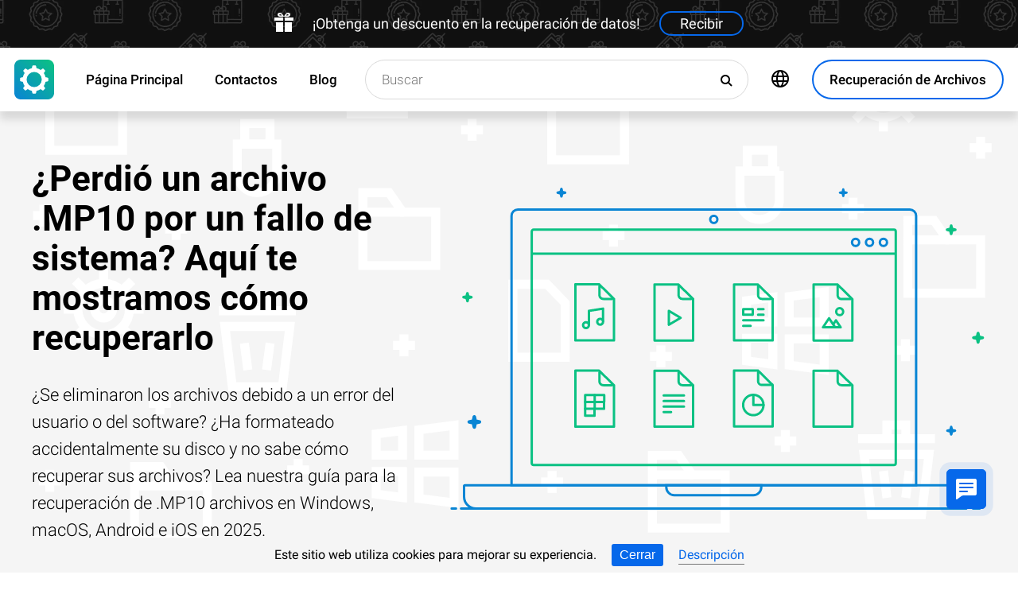

--- FILE ---
content_type: text/html; charset=UTF-8
request_url: https://odysoft.com/mp10-file-recovery-in-usa
body_size: 18995
content:
<!DOCTYPE html>

<html lang="es">

<head>
	<meta http-equiv="X-UA-Compatible" content="IE=edge">
	<meta charset="UTF-8" />
	<meta name="viewport" content="width=device-width, initial-scale=1">
	<title>¿Perdió un archivo .MP10 (Multisim 10 Project File) por un fallo de sistema? Aquí te mostramos cómo recuperarlo</title>
	<meta name="description" content="Si los archivos ⭐ .MP10 (Multisim 10 Project File) fueron eliminados debido a un fallo del sistema, aún tienes opciones para recuperarlos. Aquí te damos las mejores soluciones."><meta name="keywords" content="Recuperación, archivos"><meta name="robots" content="max-image-preview:large"><link rel="canonical" href="https://odysoft.com/mp10-file-recovery-in-usa"><link rel="amphtml" href="https://odysoft.com/mp10-file-recovery-in-usa?amp">
		<script type="application/ld+json">
			[
		{
			"@context": "https://schema.org",
			"@type": "FAQPage",
			"mainEntity": [
		{
			"@type": "Question",
			"name": " ¿Cuáles son las posibles soluciones para recuperar datos de un archivo .MP10 dañado o corrupto?",
			"acceptedAnswer": {
				"@type": "Answer",
				"text": "Existen varias posibles soluciones para recuperar datos de un archivo .MP10 dañado o corrupto:Utilizar una herramienta de reparación de archivos: Existen programas especializados que pueden reparar archivos dañados o corruptos, como Stellar File Repair o Remo Repair. Estas herramientas escanean el archivo en busca de errores y los corrigen automáticamente.Restaurar desde una copia de seguridad: Si tienes una copia de seguridad del archivo .MP10, puedes restaurarlo desde allí. Es importante realizar copias de seguridad periódicas de tus archivos importantes para poder recuperarlos en caso de daño o pérdida.Convertir el archivo a otro formato: Si no puedes reparar directamente el archivo .MP10, puedes intentar convertirlo a otro formato compatible. Por ejemplo, puedes convertirlo a un formato de audio más común como .MP3 o .WAV, utilizando herramientas de conversión en línea o programas de edición de audio.Recuperar el archivo utilizando software de recuperación de datos: Si ninguna de las soluciones anteriores funciona, puedes intentar utilizar software de recuperación de datos como Recuva, EaseUS Data Recovery Wizard o Disk Drill. Estas herramientas escanean tu disco duro en busca de archivos eliminados o dañados y te permiten recuperarlos.Es importante tener en cuenta que no todas las soluciones funcionarán en todos los casos, y la efectividad de cada método puede variar dependiendo del grado de daño o corrupción del archivo. Además, es recomendable realizar una copia del archivo dañado antes de intentar cualquier método de recuperación, para evitar daños adicionales."
			}
		},
		{
			"@type": "Question",
			"name": " ¿Existen programas o herramientas específicas que faciliten la recuperación de datos de archivos .MP10?",
			"acceptedAnswer": {
				"@type": "Answer",
				"text": "No encontré información sobre archivos con extensión .MP10. Puede ser un formato de archivo poco común o específico de algún software o dispositivo específico. Sin más detalles, no puedo proporcionar información precisa sobre programas o herramientas específicas para recuperar datos de archivos .MP10. Te recomendaría buscar información adicional sobre el formato de archivo y, si es posible, contactar al proveedor del software o dispositivo relacionado para obtener asistencia específica."
			}
		},
		{
			"@type": "Question",
			"name": " ¿Cuáles son los pasos o procedimientos recomendados para intentar recuperar datos de un archivo .MP10 y evitar daños adicionales?",
			"acceptedAnswer": {
				"@type": "Answer",
				"text": "Para intentar recuperar datos de un archivo .MP10 y evitar daños adicionales, se recomienda seguir los siguientes pasos o procedimientos:Realizar una copia de seguridad: Antes de intentar cualquier recuperación de datos, es importante hacer una copia de seguridad del archivo .MP10 original. Esto asegurará que no se pierdan los datos en caso de que ocurra algún error durante el proceso de recuperación.Utilizar software de recuperación de datos: Existen varios programas y herramientas de recuperación de datos disponibles en el mercado. Es recomendable utilizar uno confiable y reconocido para intentar recuperar los datos del archivo .MP10. Algunos ejemplos de software de recuperación de datos son Recuva, EaseUS Data Recovery Wizard y Stellar Data Recovery.Escanear el archivo: Una vez que se haya instalado y abierto el software de recuperación de datos, se debe seleccionar la opción de escanear el archivo .MP10 en busca de datos perdidos o dañados. El software realizará un análisis exhaustivo del archivo y mostrará los resultados obtenidos.Recuperar los datos: Después de que el software haya finalizado el escaneo, se mostrará una lista de los datos encontrados en el archivo .MP10. Se debe seleccionar los datos que se desean recuperar y guardarlos en una ubicación segura en el disco duro o en otro dispositivo de almacenamiento.Verificar la integridad de los datos recuperados: Una vez que se hayan recuperado los datos del archivo .MP10, es importante verificar su integridad. Se recomienda abrir los archivos recuperados y asegurarse de que estén completos y funcionen correctamente. Si se detecta algún problema, se puede intentar nuevamente el proceso de recuperación o buscar ayuda de un profesional en recuperación de datos.Es importante tener en cuenta que la recuperación de datos no siempre es exitosa y puede depender de varios factores, como el estado del archivo, la cantidad de daños sufridos y la efectividad del software utilizado. Por lo tanto, es recomendable buscar ayuda profesional si los datos son de gran importancia o si no se logra recuperarlos mediante los pasos anteriores."
			}
		}]
		},
	{
		"@context": "https://schema.org",
		"@type": "SoftwareApplication",
		"name": "Hetman Partition Recovery™",
		"softwareVersion": "5.1",		
		"description": "Programa para recuperar datos eliminados de cualquier dispositivo.",	
		"operatingSystem": "Windows 7, Windows 8, Windows 8.1, Windows 10, Windows 11, Windows Server 2008, Windows Server 2012, Windows Server 2016, Windows Server 2019",
		"applicationCategory": "UtilitiesApplication",
		"downloadUrl": "https://hetmanrecovery.com/download/hetman_partition_recovery.exe",
		"fileSize": "65 MB",
		
		"author": {
			"@type": "Organization",
			"name": "Hetman Software"
		},
		
		"aggregateRating": {
			"@type": "AggregateRating",
			"ratingValue": "5",
			"reviewCount": "1"
		},
		
		"offers": {
			"@type": "Offer",
			"priceCurrency": "USD",
			"price": "0",
			"url": "https://hetmanrecovery.com/es/hetman_partition_recovery_key.htm?license_type=home_edition"
		}				
	},
		{
			"@context": "https://schema.org",
			"@type": "Article",
			"headline": "¿Perdió un archivo .MP10 por un fallo de sistema? Aquí te mostramos cómo recuperarlo",
			"description": "Si los archivos ⭐ .MP10 (Multisim 10 Project File) fueron eliminados debido a un fallo del sistema, aún tienes opciones para recuperarlos. Aquí te damos las mejores soluciones.",
			"datePublished": "2020-01-29T12:07:47+02:00",
			"dateModified": "2025-10-26T09:25:09+02:00",
			"speakable":
			  {
			  "@type": "SpeakableSpecification",
			  "cssSelector": [
				"._lead_additional"
			  ]
			},
			"mainEntityOfPage": {
				"@type": "WebPage",
				"@id": "https://odysoft.com/mp10-file-recovery-in-usa"
			},
			
		"author": {
			"@type": "Person",
			"@id": "https://odysoft.com/es/author/raidel-arbelay-becerra",
			"name": "Raidel Arbelay Becerra",
			"description": "Raidel Arbelay Becerra es un escritor técnico de Hetman Software y la voz y la cara del canal de YouTube de Hetman Software: Recuperación de datos. Escribe artículos, tutoriales y reseñas en profundidad sobre el funcionamiento del software de la empresa con todo tipo de dispositivos de almacenamiento. Raidel trabajó como redactor técnico y traductor autónomo para varias agencias antes de unirse al equipo de Hetman Software. Aunque inicialmente se especializó en idiomas, Raidel siempre ha tenido interés por la tecnología, siempre lee con pasión todas las revistas de informática que encuentra y construye sus propios ordenadores. Gracias a su experiencia profesional y a sus conocimientos de redacción en el campo de las tecnologías de información, Raidel hace todo lo posible por crear vídeos de artículos esclarecedores que ayudan a la gente a utilizar eficazmente las últimas tecnologías para el trabajo, el entretenimiento y todo lo demás. En 1994 se graduó en ingeniería mecánica en el Instituto de Construcción de Maquinaria de Zaporizhzhya.", 
			"url": "https://odysoft.com/es/author/raidel-arbelay-becerra",
			"image": {
				"@type": "ImageObject",
				"url": "https://hetmanrecovery.com/pic/blog/raidel-arbelay-becerra.png",
				"height": "376",
				"width": "376"
			},
			"sameAs": ["https://www.youtube.com/channel/UCLSkib55Gf-TiXa1LVVs6hg", "https://www.facebook.com/raidel.cuba"]
		},
			
		"editor": {
			"@type": "Person",
			"@id": "https://odysoft.com/es/author/angel-villares",
			"name": "Angel Villares",
			"description": "Ángel Villares es autor y uno de los ingenieros informáticos de Hetman Software. Cuenta con casi 10 años de experiencia en el campo de la informática: administración y configuración de servidores, instalación de sistemas operativos y de diferentes programas informáticos, configuración de redes, seguridad de la información, implantación y asesoramiento en el uso de software especializado. Es un experto en el campo de la recuperación de datos, sistemas de archivos, dispositivos de almacenamiento y matrices RAID. Comenzó su carrera como administrador de sistemas en una gran agencia gubernamental. Aprovechó su experiencia para escribir artículos sobre temas informáticos. A lo largo de su carrera ha escrito numerosos artículos, tutoriales y reseñas sobre software, características y configuración de PC, dispositivos móviles, servidores y equipos de vídeo. Mientras sigue estudiando la tecnología informática, se complace en compartir sus nuevos descubrimientos con sus lectores.", 
			"url": "https://odysoft.com/es/author/angel-villares",
			"image": {
				"@type": "ImageObject",
				"url": "https://hetmanrecovery.com/pic/blog/angel.villares.png",
				"height": "376",
				"width": "376"
			},
			"sameAs": ["https://www.youtube.com/channel/UCLSkib55Gf-TiXa1LVVs6hg"]
		},
		
		"publisher": {
			"@type": "Organization",
			"@id": "https://hetmanrecovery.com/es/about.htm",
			"name": "Hetman Software",
			"logo": {
				"@type": "ImageObject",
				"url": "https://odysoft.com/pic/blog/cropped-logo-blue-white-600x600-180x180.png"
			}
		},
		"image": ["https://odysoft.com/wp-content/themes/builder/images/es/page-filetype/hetman-partition-recovery.png"]
		},
		{
			"@context": "https://schema.org",
			"@type": "CreativeWorkSeries",
			"name": "¿Perdió un archivo .MP10 por un fallo de sistema? Aquí te mostramos cómo recuperarlo",
			"aggregateRating": {
				"@type": "AggregateRating",
				"ratingValue": "5",
				"reviewCount": "7"
			}
		}]
		</script><link rel="preconnect" href="https://fonts.gstatic.com"><link rel="preload" href="https://fonts.gstatic.com/s/roboto/v20/KFOlCnqEu92Fr1MmSU5fCRc4AMP6lbBP.woff2" as="font" crossorigin="anonymous"><link rel="preload" href="https://fonts.gstatic.com/s/roboto/v20/KFOlCnqEu92Fr1MmSU5fABc4AMP6lbBP.woff2" as="font" crossorigin="anonymous"><link rel="preload" href="https://fonts.gstatic.com/s/roboto/v20/KFOlCnqEu92Fr1MmSU5fChc4AMP6lbBP.woff2" as="font" crossorigin="anonymous"><link rel="preload" href="https://fonts.gstatic.com/s/roboto/v20/KFOlCnqEu92Fr1MmSU5fBBc4AMP6lQ.woff2" as="font" crossorigin="anonymous"><link rel="preload" href="https://fonts.gstatic.com/s/roboto/v20/KFOmCnqEu92Fr1Mu72xKKTU1Kvnz.woff2" as="font" crossorigin="anonymous"><link rel="preload" href="https://fonts.gstatic.com/s/roboto/v20/KFOmCnqEu92Fr1Mu5mxKKTU1Kvnz.woff2" as="font" crossorigin="anonymous"><link rel="preload" href="https://fonts.gstatic.com/s/roboto/v20/KFOmCnqEu92Fr1Mu7GxKKTU1Kvnz.woff2" as="font" crossorigin="anonymous"><link rel="preload" href="https://fonts.gstatic.com/s/roboto/v20/KFOmCnqEu92Fr1Mu4mxKKTU1Kg.woff2" as="font" crossorigin="anonymous"><link rel="preload" href="https://fonts.gstatic.com/s/roboto/v20/KFOlCnqEu92Fr1MmEU9fCRc4AMP6lbBP.woff2" as="font" crossorigin="anonymous"><link rel="preload" href="https://fonts.gstatic.com/s/roboto/v20/KFOlCnqEu92Fr1MmEU9fABc4AMP6lbBP.woff2" as="font" crossorigin="anonymous"><link rel="preload" href="https://fonts.gstatic.com/s/roboto/v20/KFOlCnqEu92Fr1MmEU9fChc4AMP6lbBP.woff2" as="font" crossorigin="anonymous"><link rel="preload" href="https://fonts.gstatic.com/s/roboto/v20/KFOlCnqEu92Fr1MmEU9fBBc4AMP6lQ.woff2" as="font" crossorigin="anonymous"><link rel="preload" href="/wp-content/themes/soft/css/styles-google-fonts.css?ver=2" as="style"><link rel="stylesheet" id="styles-google-fonts"  href="/wp-content/themes/soft/css/styles-google-fonts.css?ver=2" type="text/css" media="all"><link rel="preload" href="/wp-content/themes/soft/fonts/icomoon.ttf?xnor0o" as="font" crossorigin="anonymous"><style>@font-face{font-family:"icomoon";src:url("/wp-content/themes/soft/fonts/icomoon.eot?xnor0o");src:url("/wp-content/themes/soft/fonts/icomoon.eot?xnor0o#iefix") format("embedded-opentype"),url("/wp-content/themes/soft/fonts/icomoon.ttf?xnor0o") format("truetype"),url("/wp-content/themes/soft/fonts/icomoon.woff?xnor0o") format("woff"),url("/wp-content/themes/soft/fonts/icomoon.svg?xnor0o#icomoon") format("svg");font-weight:normal;font-style:normal;font-display:block}</style><link rel="preload" href="/wp-content/themes/soft/css/styles.css?ver=119" as="style"><link rel="stylesheet" id="main-style-css"  href="/wp-content/themes/soft/css/styles.css?ver=119" type="text/css" media="all">	<link rel="shortcut icon" href="/favicon.ico" type="image/x-icon">
	<link rel="apple-touch-icon" href="/apple-touch-icon.png">
	<link rel="alternate" href="https://recoveryutility.com/mp10-file-recovery-in-united-kingdom" hreflang="en"><link rel="alternate" href="https://recoveryutility.com/mp10-file-recovery-in-united-kingdom" hreflang="x-default"><link rel="alternate" href="https://datenrettungtool.de/mp10-datei-wiederherstellen" hreflang="de"><link rel="alternate" href="https://odysoft.com/mp10-file-recovery-in-usa" hreflang="es"><link rel="alternate" href="https://filerecovery.pl/file-mp10-recovery-poland" hreflang="pl"><link rel="alternate" href="https://datarecovery.in.ua/mp10-file-recovery" hreflang="uk"><link rel="alternate" href="https://datarecovery.in.ua/ru/mp10-file-recovery" hreflang="ru"><link rel="alternate" href="https://datarecoverytool.com.tr/mp10-file-recovery-in-turkey" hreflang="tr"><link rel="alternate" href="https://datarecoverytool.it/mp10-file-recovery-in-italy" hreflang="it">

	
    <!--[if IE 9]>
		<link rel='stylesheet' href='/wp-content/themes/soft/css/bootstrap-ie9.min.css?ver=1' type='text/css' media='all' />
    <![endif]-->
</head>

<body class="_formatteddatarecovery_com" >
	
	<script>
				
window.addEventListener("load", function(event) {
	
				if (window.matchMedia("(max-width: 1023px)").matches) {					
				} else {
					
					var top_offset = document.getElementsByClassName('navbar')[0].offsetTop;

					
					back_to_top();	

					function back_to_top() {
						

							document.getElementsByClassName('_nav-arrow__back-to-top')[0].classList.toggle('d-none', (window.pageYOffset <= top_offset));
									
					}

					
					window.addEventListener('scroll', function() {

							back_to_top();	

					}); 
					
					
					var scrollPercentageContainer = document.getElementById('_nav-arrow__back-to-top-percent');

					
					function showPercentage(){

					var scrollPercentage = Math.trunc(document.documentElement.scrollTop / (document.body.clientHeight - window.innerHeight) * 100) + '%';

					scrollPercentageContainer.innerHTML = scrollPercentage;

					}

					
					showPercentage();

					
					document.addEventListener("scroll", showPercentage);					
				}
				

				
					
				cookie_panel_open();	

				function cookie_panel_open() {

						var panel_need = get_cookie_panel();

						document.getElementsByClassName('_cookie-bar')[0].classList.toggle('d-none', (panel_need == 1));

				}

				function set_cookie_panel(value) {

						var date = new Date();

						date.setTime(date.getTime() + (1000*24*60*60*1000));

						var expires = "; expires=" + date.toUTCString();

						document.cookie = "cookie_panel=" + value + expires + "; path=/";
				}

				function get_cookie_panel() {
						var nameEQ = "cookie_panel=";

						var ca = document.cookie.split(';');

						for(var i=0;i < ca.length;i++) {

										var c = ca[i];
										while (c.charAt(0)==' ') c = c.substring(1,c.length);
										if (c.indexOf(nameEQ) == 0) return c.substring(nameEQ.length,c.length);

						}

						return null;
				}

				document.getElementsByClassName('_close_button_cookie_panel')[0].addEventListener('click', cookie_panel_close);

				function cookie_panel_close() {

						set_cookie_panel(1);

						document.getElementsByClassName('_cookie-bar')[0].classList.toggle('d-none', true);

				}				
				
				
				var mobile_menu = document.getElementsByClassName('_navbar__menu-toggle')[0];
				var mobile_search = document.getElementsByClassName('_navbar__search-toggle')[0];

				function show_mobile_menu() {

						
						mobile_menu.classList.toggle( "_navbar__menu-toggle-active" );  

						
						mobile_search.classList.remove( "_navbar__search-toggle-active" ); 

						
						document.body.classList.toggle("no-scroll-y-mobile");

						
						document.getElementsByClassName('_navbar__extra-navigation')[0].classList.toggle("_navbar__mobile-navigation");

						
						document.getElementsByClassName('_navbar__search-bar')[0].classList.add("_navbar__search-bar-mobile-hidden");

						
						document.getElementsByClassName('_navbar__primary-menu')[0].classList.remove("_navbar__primary-menu-mobile-hidden");

						
						document.getElementsByClassName('_navbar__secondary-menu')[0].classList.remove("_navbar__secondary-menu-mobile-hidden");

						
						document.getElementsByClassName('_navbar__extra-navigation')[0].classList.remove("_navbar__mobile-search");		

						
						
				}

				mobile_menu.addEventListener('click', show_mobile_menu);

				function show_mobile_search() {

						
						mobile_search.classList.toggle( "_navbar__search-toggle-active" );  

						
						mobile_menu.classList.remove( "_navbar__menu-toggle-active" ); 

						
						document.body.classList.remove("no-scroll-y-mobile");

						
						document.getElementsByClassName('_navbar__extra-navigation')[0].classList.remove("_navbar__mobile-navigation");

						
						document.getElementsByClassName('_navbar__search-bar')[0].classList.remove("_navbar__search-bar-mobile-hidden");

						
						document.getElementsByClassName('_navbar__primary-menu')[0].classList.add("_navbar__primary-menu-mobile-hidden");

						
						document.getElementsByClassName('_navbar__secondary-menu')[0].classList.add("_navbar__secondary-menu-mobile-hidden");

						
						document.getElementsByClassName('_navbar__extra-navigation')[0].classList.toggle("_navbar__mobile-search");	

						
						
				}	

				mobile_search.addEventListener('click', show_mobile_search);
				
					
				var categories_main_menu = document.getElementsByClassName('_navbar__menu-item-mobile-arrow');

				for (let i = 0; i < categories_main_menu.length; i++) {

						categories_main_menu[i].addEventListener('click', function() {

										categories_main_menu[i].closest('._navbar__dropdown-show').getElementsByClassName('_navbar__dropdown')[0].classList.toggle("d-none");

						}); 

				}	
				
					
				function update_search_with(){

						if (window.matchMedia("(max-width: 1023px)").matches){

										document.getElementsByClassName('_navbar__search-bar')[0].style.cssText = 'width:100%';

						} else {

										var primary_secondary_menu_width = document.getElementsByClassName('_navbar__primary-menu')[0].offsetWidth + document.getElementsByClassName('_navbar__secondary-menu')[0].offsetWidth;

										document.getElementsByClassName('_navbar__search-bar')[0].style.cssText = 'width: calc(100% - ' + ( primary_secondary_menu_width + 35 ) + 'px)';

						}

				};

				update_search_with();
				
				
				
				var addEvent = function(object, type, callback) {

						if (object == null || typeof(object) == 'undefined') return;

						if (object.addEventListener) {

										object.addEventListener(type, callback, false);

						} else if (object.attachEvent) {

										object.attachEvent('on' + type, callback);

						} else {

										object['on'+type] = callback;

						}
				};	

				
				addEvent(window, 'resize', update_search_with);	
				
				
				function video_lazy_loading () {

					function create_video_iframe(video_src, parent_element) {

						var video_frame = document.createElement("iframe");
						video_frame.src = video_src; 
						video_frame.className = '_video-responsive-item';
						video_frame.setAttribute('frameborder', '0');
						video_frame.setAttribute('allowfullscreen', '');
						video_frame.setAttribute('allow', 'autoplay; clipboard-write; encrypted-media; picture-in-picture; web-share');
						video_frame.setAttribute('referrerpolicy', 'strict-origin-when-cross-origin');

						parent_element.innerHTML = video_frame.outerHTML;				  

					}

					var video_list = document.getElementsByClassName('_video_lazy_load');

					[].forEach.call(video_list, function(video) {

						var video_link = '//www.youtube.com/embed/' + video.dataset.video + '?feature=oembed&autoplay=1';

						if (video.dataset.picture == 0) {

							if (video.dataset.rutube == 1) {

							video_link = '//rutube.ru/play/embed/' + video.dataset.video;

							}

							if (video.dataset.dailymotion == 1) {

							video_link = '//www.dailymotion.com/embed/video/' + video.dataset.video;

							}

							create_video_iframe(video_link, video);

							} else {

								video.addEventListener('click', function() {

								create_video_iframe(video_link, video);			

							}); 				  

						}

					});


				}

				video_lazy_loading ();
				
				
				
				
				async function copyTextToClipboard(code) {

				try {

				await navigator.clipboard.writeText(code);

				console.log('Success copy to clipboard');

				} catch (err) {

				console.error('Copy to clipboard failed: ', err);

				};

				};

				
				String.prototype.allReplace = function(obj) {

				var retStr = this;

				for (var x in obj) {
				retStr = retStr.replace(new RegExp(x, 'g'), obj[x]);
				}

				return retStr;

				};

				var copy_code_buttons = document.querySelectorAll("._code-area button");

				[].forEach.call(copy_code_buttons, function(copy_code_button) {

				copy_code_button.addEventListener('click', function(event) {

				var formatted_code = copy_code_button.previousElementSibling.innerHTML.allReplace({ '&#91;':'[' , '&#93;':']' , '&lt;':'<' , '&gt;':'>' , '&nbsp;':'' , '<br>':'' , '&quot;':'"' , '<b>':'' , '</b>':'' , '&amp;':'&' , '&#x60;':'`' })

				copyTextToClipboard(formatted_code);

				var span = document.createElement("span");  

				span.textContent = copy_code_button.dataset.confirmation;

				copy_code_button.setAttribute("disabled", "disabled");

				copy_code_button.parentNode.appendChild(span);  

				setTimeout(function() {

				copy_code_button.parentNode.lastElementChild.remove();
				copy_code_button.removeAttribute("disabled", "disabled");

				}, 600);

				});	

				});
				



function open_chat_window(url, data) {
    
    let form = document.createElement('form');
    form.method = 'POST';
    form.action = url;
    form.target = '_blank'; 

    
    for (let key in data) {
        if (data.hasOwnProperty(key)) {
            let input = document.createElement('input');
            input.type = 'hidden';
            input.name = key;
            input.value = data[key];
            form.appendChild(input);
        }
    }

    
    document.body.appendChild(form);
    form.submit();
    document.body.removeChild(form);
}		

  const el = document.querySelector('.my-live-chat');
  if (el) {
    el.addEventListener('click', function () {
      open_chat_window('https://odysoft.com/chat.htm', {lang: el.dataset.lang, id: el.dataset.id});
    });
  }
		
}, false);

</script>	

	<nav class="nav-wrapper nav-wrapper-active">

		<div class="navbar navbar_sticky">

		<div id="HOLIDAY_BANNER_ID" data-language="2" data-discounts-gifts="¡Obtenga un descuento en la recuperación de datos!" data-holiday-class="_header-banner_black-friday" data-url="/mp10-file-recovery-in-usa" class="_header-banner" onclick="window.open('/hetman_redirect/hetman_data_recovery_pack_key.htm', '_blank')" rel="nofollow">
	<div class="_header-banner__wrapper _header-banner_black-friday">
		  <div class="_header-banner__container">
            <span class="_header-banner__icon">
                <svg width="24" height="24" viewBox="0 0 24 24">
                    <path d="M11 24h-9v-12h9v12zm0-18h-11v4h11v-4zm2 18h9v-12h-9v12zm0-18v4h11v-4h-11zm4.369-6c-2.947 0-4.671 3.477-5.369 5h5.345c3.493 0 3.53-5 .024-5zm-.796 3.621h-2.043c.739-1.121 1.439-1.966 2.342-1.966 1.172 0 1.228 1.966-.299 1.966zm-9.918 1.379h5.345c-.698-1.523-2.422-5-5.369-5-3.506 0-3.469 5 .024 5zm.473-3.345c.903 0 1.603.845 2.342 1.966h-2.043c-1.527 0-1.471-1.966-.299-1.966z"/>
                </svg>
            </span>   
			<span class="_header-banner__holiday">¡Obtenga un descuento en la recuperación de datos!</span>
            <span class="_header-banner__button">Recibir</span>
		</div>         
	</div>
</div>
			<div class="_navbar__wrapper clearfix">
				<div class="_navbar__base-navigation clearfix">

					<div class="_navbar__logo">
						<a href="https://odysoft.com/" title="Principal"></a>
					</div>

					<div class="_navbar__triggers">
						<ul>
							<li class="_navbar__search-toggle">
								<a class="_navbar__search-link" href="javascript:void(0)" title="Buscar">
									<span class="_navbar__icon-search icon-search"></span>
								</a>
							</li>
							<li class="_navbar__download-base-url">
								<div class="_navbar__download-base-link" onclick="window.open('/hetman_redirect/es/', '_blank')">
									<span class="_navbar__icon-download-base icon-download"></span>
								</div>
							</li>
							<li class="_navbar__menu-toggle">
								<a class="_navbar__menu-link" href="javascript:void(0)" title="Inicio rápido">
									<span class="_navbar__icon-menu icon-menu"></span>
								</a>
							</li>
						</ul>
					</div>

				</div>

				<div class="_navbar__extra-navigation clearfix">

				<div class="_navbar__primary-menu"><ul id="menu-es_main" class="menu"><li id="menu-item-35385" class="menu-item menu-item-type-post_type menu-item-object-page menu-item-home current-page-ancestor menu-item-35385 _navbar__menu-item"><a href="https://odysoft.com/" class="_navbar__menu-item-link">Página Principal</a></li>
<li id="menu-item-35386" class="menu-item menu-item-type-post_type menu-item-object-page menu-item-35386 _navbar__menu-item"><a href="https://odysoft.com/contact.htm" class="_navbar__menu-item-link">Contactos</a></li>
<li id="menu-item-35387" class="menu-item menu-item-type-taxonomy menu-item-object-category menu-item-35387 _navbar__menu-item"><a href="https://odysoft.com/recovery_news/" class="_navbar__menu-item-link">Blog</a></li>
</ul></div>
        <div class="_navbar__secondary-menu">
            <ul class="menu">

                
        <li class="_navbar__languages-button _navbar__dropdown-show">
            <a class="_navbar__languages-link _navbar__languages-toggle">
                <span class="_navbar__icon-language icon-language"></span>
                <span class="_navbar__text-language">Idiomas</span>
            </a>
            <a class="_navbar__menu-item-mobile-arrow" href="javascript:void(0)"></a>
            <div class="_navbar__dropdown _navbar__languages d-none d-lg-block">
                <ul>
                    
        <li class="_navbar__dropdown-item">
            <a href="https://recoveryutility.com/mp10-file-recovery-in-united-kingdom" class="_navbar__dropdown-item-link">Inglés</a>
        </li>
    
        <li class="_navbar__dropdown-item">
            <a href="https://datenrettungtool.de/mp10-datei-wiederherstellen" class="_navbar__dropdown-item-link">Alemán</a>
        </li>
    
        <li class="_navbar__dropdown-item">
            <a href="https://filerecovery.pl/file-mp10-recovery-poland" class="_navbar__dropdown-item-link">Polaco</a>
        </li>
    
        <li class="_navbar__dropdown-item">
            <a href="https://datarecovery.in.ua/mp10-file-recovery" class="_navbar__dropdown-item-link">Ucraniano</a>
        </li>
    
        <li class="_navbar__dropdown-item">
            <a href="https://datarecovery.in.ua/ru/mp10-file-recovery" class="_navbar__dropdown-item-link">Ruso</a>
        </li>
    
        <li class="_navbar__dropdown-item">
            <a href="https://datarecoverytool.com.tr/mp10-file-recovery-in-turkey" class="_navbar__dropdown-item-link">Turco</a>
        </li>
    
        <li class="_navbar__dropdown-item">
            <a href="https://datarecoverytool.it/mp10-file-recovery-in-italy" class="_navbar__dropdown-item-link">Italiano</a>
        </li>
    
                </ul>
            </div>
        </li>
    

                <li class="_navbar__download-button">
                    <div onclick="window.open('/hetman_redirect/es/', '_blank')" class="_navbar__download-link">
                        <span class="_navbar__icon-download icon-download"></span>
                        <span class="_navbar__text-download">Recuperación de Archivos</span>
                    </div>
                </li>

            </ul>
        </div>
    
				<div class="_navbar__search-bar">
					<div class="_navbar__search-form">
						<form action="https://odysoft.com/">
	<input class="_navbar__search-input" type="search" placeholder="Buscar" value="" name="s" id="s">
	<input type="hidden" name="post_type" value="post">
	<input type="hidden" name="cat" value="2">	
	<button class="_navbar__search-button" name="search" aria-label="Buscar">
		<span class="_navbar__icon-search icon-search"></span>
	</button>
</form>					</div>
				</div>

				</div>
			</div>

		</div>
	</nav>
<article>

        <div class="_fluid-wrapper _fluid-wrapper_gray-devices pt-8 pt-lg-6 pb-8 pb-lg-6">
            <div class="container-fluid _wrapper"> 
                <div class="row clearfix align-items-center">
                    <div class="col-lg-5">
                        <div class="mb-3">
                            <h1 class="_title_3xl">¿Perdió un archivo .MP10 por un fallo de sistema? Aquí te mostramos cómo recuperarlo</h1>
                        </div>
                        <div class="mb-6 mb-lg-0">
                            <p class="_lead_additional">¿Se eliminaron los archivos debido a un error del usuario o del software? ¿Ha formateado accidentalmente su disco y no sabe cómo recuperar sus archivos? Lea nuestra guía para la recuperación de .MP10 archivos en Windows, macOS, Android e iOS en 2025.</p>
                        </div>
                    </div>
                    <div class="col-lg-7">
                    <!-- Основной контент -->
                    
    
        <div class="mb-0 position-relative">
            <img src="/wp-content/themes/soft/img/mirrors/files.svg" width="251" height="150" alt="¿Perdió un archivo .MP10 por un fallo de sistema? Aquí te mostramos cómo recuperarlo">
        </div>

    
                    </div>
                </div>
                <!-- Дополнительная информация -->
                   
            </div>
        </div>
        <!-- Призыв скачать -->
        

        <div class="_fluid-wrapper _fluid-wrapper_gradient pt-8 pt-lg-10 pb-8 pb-lg-10">
            <div class="container-fluid _wrapper"> 
                <div class="row clearfix">
                    <div class="col-12">
                        <div class="text-center">
                            <span class="d-block d-md-inline">
                                <a class="_button _button_big-hollow-white-bubble" href="/hetman_redirect/es/download.htm" rel="noindex,nofollow">
                                    <span class="_button__icon icon-download"></span>
                                    <span class="_button__text">Recuperar Datos</span>
                                </a>
                            </span>
                        </div>
                    </div>
                </div>
            </div>
        </div>

    
        <!-- План -->
        

    

        <div class="_fluid-wrapper _fluid-wrapper_b-border pt-8 pt-lg-10 pb-8 pb-lg-10">
            <div class="container-fluid _wrapper"> 
                <div class="row clearfix">
                    <div class="col-12">
                        <div class="mb-3">
                            <h2 class="_title_2xl">¿Qué es el archivo .MP10?</h2>
                        </div>
                        <div class="mb-8">
                            <p class="_lead_additional">El nombre de formato completo de los archivos que usan la extensión MP10 es Multisim 10 Project Format. El formato Multisim 10 Project Format fue desarrollado por National Instruments. Los archivos MP10 son compatibles con las aplicaciones de software disponibles para dispositivos que ejecutan Windows. MP10 formato de archivo, junto con 158 otros formatos de archivo, pertenece a la categoría Archivos CAD. El software recomendado para administrar archivos MP10 es Multisim.   </p>
                        </div>
                    </div>
                </div>
                <!-- Основной контент -->
                
    
        <div class="row clearfix">
            <div class="col-lg-9">
                <article class="_post-content _post-builder-content" id="post-content">
                    
                    <p class="_list-control"><label class="_list-control__title" for="_list-control__toggle"><b>Contenido</b></label></p>
                    <input class="_list-control__check" type="checkbox" id="_list-control__toggle">
                    <ul>
				<li><a href="#plan_6"><b>¿Cuáles son las causas habituales de la pérdida o el fallo de los archivos .MP10?</b></a></li>
    <li><a href="#plan_1"><b>¿Cómo recuperar archivos .MP10 perdidos?</b></a></li>
    <li><a href="#plan_2"><b>Programas para recuperar archivos .MP10</b></a></li>
    <li>
								<a href="#plan_3"><b>¿Cómo abrir un archivo con la extensión .MP10?</b></a>
								<ul>
												<li><a href="#plan_4"><b>Programas que abren archivos 123C .MP10</b></a></li>
												<li><a href="#plan_5"><b>Información adicional</b></a></li>
								</ul>
				</li>
</ul>

<p>El nombre de formato completo de los archivos que usan la extensión MP10 es Multisim 10 Project Format. El formato Multisim 10 Project Format fue desarrollado por National Instruments. Los archivos MP10 son compatibles con las aplicaciones de software disponibles para dispositivos que ejecutan Windows. MP10 formato de archivo, junto con 158 otros formatos de archivo, pertenece a la categoría Archivos CAD. El software recomendado para administrar archivos MP10 es Multisim.   </p>

<h3 id="plan_6">¿Cuáles son las causas habituales de la pérdida o el fallo de los archivos <b>.MP10</b>?<a href="#plan_6" class="_inner-ico" title="¿Cuáles son las causas habituales de la pérdida o el fallo de los archivos .MP10?"></a></h3><p>La pérdida o el fallo de los archivos <b>.MP10</b> pueden tener varias causas habituales, entre las cuales se incluyen:</p><ol><li>Eliminación accidental: Los archivos <b>.MP10</b> pueden ser eliminados accidentalmente por el usuario al borrarlos de forma incorrecta o al vaciar la papelera de reciclaje sin verificar su contenido.</li><li>Corrupción del archivo: Los archivos <b>.MP10</b> pueden corromperse debido a errores en el sistema, fallos de energía, interrupciones durante la transferencia de datos o problemas con el software utilizado para abrir o editar los archivos.</li><li>Infección por malware: Los archivos <b>.MP10</b> pueden ser dañados o eliminados por programas maliciosos como virus, spyware o ransomware. Estos programas pueden afectar la integridad de los archivos y hacer que sean inaccesibles o inutilizables.</li><li>Problemas de hardware: Los fallos en el disco duro, la tarjeta de memoria u otros dispositivos de almacenamiento pueden causar la pérdida o el fallo de los archivos <b>.MP10</b>. Esto puede ocurrir debido a problemas físicos, como sectores defectuosos en el disco duro o daños en la tarjeta de memoria.</li><li>Actualización o reinstalación del software: Al actualizar o reinstalar el software utilizado para abrir o reproducir archivos <b>.MP10</b>, es posible que los archivos se pierdan o se vuelvan incompatibles con la nueva versión del software.</li><li>Manipulación incorrecta de los archivos: Si los archivos <b>.MP10</b> son manipulados incorrectamente, como cambiar su extensión o moverlos a ubicaciones incorrectas, pueden producirse errores o pérdida de datos.</li></ol><p>En general, es importante realizar copias de seguridad periódicas de los archivos <b>.MP10</b> y utilizar software confiable y actualizado para evitar la pérdida o el fallo de los mismos.</p>

<h3 id="plan_1">¿Cómo recuperar archivos .MP10 perdidos?<a href="#plan_1" class="_inner-ico" title="¿Cómo recuperar archivos .MP10 perdidos?"></a></h3>

<p>En el proceso de funcionamiento del ordenador, el ordenador portátil u otros dispositivos fijos y móviles, incluso a pesar de las actualizaciones y la limpieza regulares, se producen errores, bloqueos, fallas del hardware o del sistema. En consecuencia, puede ser eliminado un archivo <b>.MP10</b> importante.</p>

<div class="_video-responsive-16by9 _video_lazy_load" data-video="gYcsqT78lBA" data-title="Vaciamos la papelera de reciclaje ¿Qué puedo hacer?" data-rutube="0" data-dailymotion="0" data-picture="1">
				<div class="_video-responsive-item">
					<div class="_video-responsive-preview">
						<div class="_video-responsive__text-label">
							<span class="_video-responsive__text-label-ico icon-video"></span>
							<span>Ir a ver</span>
						</div>
						<picture>
							<source media="(min-width: 768px)" srcset="/pic/youtube/youtube-1280.webp" type="image/webp">
							<source media="(min-width: 0)" srcset="/pic/youtube/youtube-640.webp" type="image/webp">
							<img src="/pic/youtube/youtube-1280.jpg" alt="Vaciamos la papelera de reciclaje ¿Qué puedo hacer?" loading="lazy" width="1280" height="720" class="lg-img">
						</picture>
					</div>
				</div>
			</div>
			<p class="_video-caption">
				<span class="_video-caption-ico icon-video"></span>
				<span><a href="https://www.youtube.com/watch?v=gYcsqT78lBA" target="_blank" rel="nofollow noopener" class="_external-ico">Vaciamos la papelera de reciclaje ¿Qué puedo hacer?</a></span>
			</p>

<p>Es lejos de lo que en todos los casos, la única forma de recuperar un archivo <b>.MP10</b> sería su creación repetida</p>

<p>Use <span onclick="window.open('/hetman_redirect/es/', '_blank')" class="_external-ico ahref">programas para recuperar archivos <b>.MP10</b></span> después de eliminación intencional o accidental, formateo de la memoria de dispositivo o la tarjeta de memoria, infección por virus, falla o limpieza de memoria.</p>

<h3 id="plan_2">Programas para recuperar archivos .MP10<a href="#plan_2" class="_inner-ico" title="Programas para recuperar archivos .MP10"></a></h3>
<p>¿Está buscando un modo de recuperar archivos ?</p>
<p>En los casos cuando los archivos estén eliminados y ya no sea posible recuperarlos con las herramientas estándares del sistema, use <span onclick="window.open('/hetman_redirect/es/hard-drive-data-recovery-software', '_blank')" class="_external-ico ahref"><b>Hetman Partition Recovery</b></span>.</p>
<div id="post-download">
	
			<div class="_product-insert _product_partition-recovery">
				<div class="_product-insert__box">
					<div class="_product-insert__img"></div>
				</div>
				<div class="_product-insert__txt">
					<div class="_product-insert__title"><span class="_product-insert__title-href" onclick="window.open('/hetman_redirect/es/hard-drive-data-recovery-software', '_blank')" >Partition Recovery™ 5.1</span></div>
					<div class="_product-insert__info">Programa para recuperar datos eliminados de cualquier dispositivo.</div>
				</div>
				<div class="_product-insert__btn">
					<div class="_product-insert__btn-href" onclick="window.open('/hetman_redirect/es/hetman_partition_recovery_download.htm', '_blank')" >Descargar</div>
				</div>
			</div>
</div>
<p><b>Para hacer esto:</b></p>
<ol>
    <li>
        <p><span onclick="window.open('/hetman_redirect/es/download/hetman_partition_recovery.exe', '_blank')" class="_external-ico ahref">Descargue</span>, instale y ejecute el programa.</p>

    </li>	
				<li><p>El programa escaneará automáticamente el ordenador y mostrará todos los discos duros conectados y medios de almacenamiento extraíbles, discos físicos y locales.</p>
								        <div itemscope itemtype="https://schema.org/ImageObject"><picture><source srcset="/wp-content/themes/builder/images/es/page-filetype/hetman-partition-recovery.webp" type="image/webp"><img src="/wp-content/themes/builder/images/es/page-filetype/hetman-partition-recovery.png" alt="Software para Recuperar Archivos" title="Software para Recuperar Archivos" loading="lazy"  class="lg-img" width="882" height="644" itemprop="contentUrl"></picture><meta itemprop="name" content="Software para Recuperar Archivos"></div>
				</li>
    <li>
        <p>Haga doble clic en el disco del que desea recuperar archivos y seleccione el tipo de análisis.</p>
        <div itemscope itemtype="https://schema.org/ImageObject"><picture><source srcset="/wp-content/themes/builder/images/es/page-filetype/analysis-type.webp" type="image/webp"><img src="/wp-content/themes/builder/images/es/page-filetype/analysis-type.png" alt="Hetman Partition Recovery - Tipo de análisis" title="Hetman Partition Recovery - Tipo de análisis" loading="lazy"  class="lg-img" width="889" height="653" itemprop="contentUrl"></picture><meta itemprop="name" content="Hetman Partition Recovery - Tipo de análisis"></div>
    </li>				
    <li>
        <p>Una vez finalizado el proceso de escaneo, se le proporcionarán archivos para su recuperación.</p>
        <div itemscope itemtype="https://schema.org/ImageObject"><picture><source srcset="/wp-content/themes/builder/images/es/page-filetype/files-that-can-be-restored.webp" type="image/webp"><img src="/wp-content/themes/builder/images/es/page-filetype/files-that-can-be-restored.png" alt="Hetman Partition Recovery - Archivos que se pueden restaurar" title="Hetman Partition Recovery - Archivos que se pueden restaurar" loading="lazy"  class="lg-img" width="818" height="584" itemprop="contentUrl"></picture><meta itemprop="name" content="Hetman Partition Recovery - Archivos que se pueden restaurar"></div>
    </li>				
    <li>
        <p>Para buscar el archivo deseado, pase en la interfaz del programa a la carpeta desde donde ha sido eliminado. O vaya a la carpeta $ Análisis detallado y seleccione el tipo de archivo deseado.</p>
        <div itemscope itemtype="https://schema.org/ImageObject"><picture><source srcset="/wp-content/themes/builder/images/es/page-filetype/deep-scan.webp" type="image/webp"><img src="/wp-content/themes/builder/images/es/page-filetype/deep-scan.png" alt="Hetman Partition Recovery - análisis en profundidad" title="Hetman Partition Recovery - análisis en profundidad" loading="lazy"  class="lg-img" width="823" height="592" itemprop="contentUrl"></picture><meta itemprop="name" content="Hetman Partition Recovery - análisis en profundidad"></div>
    </li>			
    <li>
        <p>Marque los archivos deseados y haga clic en el botón “Restaurar”.</p>
        <div itemscope itemtype="https://schema.org/ImageObject"><picture><source srcset="/wp-content/themes/builder/images/es/page-filetype/files-List-for-recovery.webp" type="image/webp"><img src="/wp-content/themes/builder/images/es/page-filetype/files-List-for-recovery.png" alt="File Recovery Software - Lista de archivos perdidos para recuperación" title="File Recovery Software - Lista de archivos perdidos para recuperación" loading="lazy"  class="lg-img" width="685" height="347" itemprop="contentUrl"></picture><meta itemprop="name" content="File Recovery Software - Lista de archivos perdidos para recuperación"></div>
    </li>	
    <li>
        <p>Seleccione uno de los modos sugeridos para guardar archivos y recupérelos.</p>
        <div itemscope itemtype="https://schema.org/ImageObject"><picture><source srcset="/wp-content/themes/builder/images/es/page-filetype/saving-recovered-files.webp" type="image/webp"><img src="/wp-content/themes/builder/images/es/page-filetype/saving-recovered-files.png" alt="Guardar archivos recuperados en Hetman Partition Recovery" title="Guardar archivos recuperados en Hetman Partition Recovery" loading="lazy"  class="xs-img" width="596" height="449" itemprop="contentUrl"></picture><meta itemprop="name" content="Guardar archivos recuperados en Hetman Partition Recovery"></div>
    </li>				
</ol>

<h3 id="plan_3">¿Cómo abrir un archivo con la extensión .MP10?<a href="#plan_3" class="_inner-ico" title="¿Cómo abrir un archivo con la extensión .MP10?"></a></h3>
<p>¿Está buscando un modo para abrir un archivo multisim 10 Project File?</p>			

<h4 id="plan_4">Programas que abren archivos .MP10<a href="#plan_4" class="_inner-ico" title="Programas que abren archivos .MP10"></a></h4>


        <table class="files-table">
            
            <tr>
                <th><b>Windows</b></th>
            </tr>
            

        <tr>
            <td>
                <img class="files-table__ico" width="32" height="32" src="/wp-content/themes/builder/images/app-icons/windows-national-instruments-multisim.png" alt="National Instruments Multisim">
                <span>National Instruments Multisim</span>
            </td>
        </tr>

    
        
            
            
            	
            
            
        </table>

     


<h4 id="plan_5">Información adicional<a href="#plan_5" class="_inner-ico" title="Información adicional"></a></h4>
<ul>

        <li>
            <p><b>Tipo de archivo:</b> Multisim 10 Project File</p>
        </li>

    

        <li>
            <p><b>Extensión de archivo:</b> .MP10</p>
        </li>

    

        <li>
            <p><b>Desarrollador:</b> National Instruments</p>
        </li>

    

        <li>
            <p><b>Formato:</b> Archivos CAD</p>
        </li>

    

        <li>
            <p><b>Formato:</b> Text</p>
        </li>

    </ul>
                </article>
            </div>

            <div class="d-none d-lg-flex col-lg-3">
                <aside class="_aside-bar">
                    <div class="_aside-bar__section _aside-bar__sticky">
                        <div class="_aside-bar__header">
                            <span class="_title_md">Contenido</span>
                        </div>
                        <div class="_aside-bar__content">
                            <div class="mb-2">
                                <a class="_button _button_normal-link" href="#post-content">
                                    <span class="_button__icon icon-document-2"></span>
                                    <span class="_button__text">Navegación</span>
                                </a>
                            </div>
                            <div class="mb-2">
                                <a class="_button _button_normal-link" href="#post-download">
                                    <span class="_button__icon icon-download"></span>
                                    <span class="_button__text">Descarga gratis</span>
                                </a>
                            </div>
                            <div class="mb-0">
                                <a class="_button _button_normal-link" href="#comments">
                                    <span class="_button__icon icon-message"></span>
                                    <span class="_button__text">Realimentación</span>
                                </a>
                            </div>
                        </div>
                    </div>
                </aside>
            </div>
        </div>

    
    
                <!-- Дополнительная информация -->
                            
            </div>
        </div>
        <!-- Призыв скачать -->
        

    

        <div class="_fluid-wrapper _fluid-wrapper_chat pt-8 pt-lg-10 pb-8 pb-lg-10">
            <div class="container-fluid _wrapper"> 
                <div class="row clearfix">
                    <div class="col-12">
                        <div class="mb-3">
                            <h2 class="_title_2xl">Realimentación</h2>
                        </div>
                        <div class="mb-8">
                            <p class="_lead_additional">Estaremos encantados de responder a sus preguntas!</p>
                        </div>
                    </div>
                </div>
                <!-- Основной контент -->
                
		<div class="row clearfix">
			<div class="col-12">
			 
		<div class="mb-5">
			<h2 class="_title_lg" id="comments">Comentarios (1)<a href="#comments" class="_inner-ico" title="Comentarios"></a></h2>
		</div>
		<div class="mb-6">
			<div class="_comment">
				<ul class="_comment__root">	
							<li class="comment even thread-even depth-1 _comment__section" id="comment-2447">
				<div id="div-comment-2447" class="comment-body _comment__item">
				<div class="comment-author vcard _comment__avatar">
			<img alt='Hetman Software: Data Recovery' src='https://secure.gravatar.com/avatar/b9325013127794181ed6421de2973cb045d07ba4e07546161823d493431fc25a?s=56&#038;d=mm&#038;r=g' srcset='https://secure.gravatar.com/avatar/b9325013127794181ed6421de2973cb045d07ba4e07546161823d493431fc25a?s=112&#038;d=mm&#038;r=g 2x' class='avatar avatar-56 photo _comment__photo' height='56' width='56' decoding='async'/>		</div>
		
		<div class="_comment__block">
			<div class="_comment__header">
				<span class="_comment__author">Hetman Software: Data Recovery</span>
				<span class="_comment__date">29.01.2020 12:26 <a href="#comment-2447">#</a> </span>
			</div>
			<div class="_comment__content">
				Si usted tiene preguntas sobre la recuperación de archivos .MP10 después de eliminación, formateo o falla, hágalas en los comentarios.			</div>
			<div class="_comment__footer"><a rel="nofollow" class="comment-reply-link" href="https://odysoft.com/mp10-file-recovery-in-usa?replytocom=2447#comment-2447" data-commentid="2447" data-postid="13076" data-belowelement="div-comment-2447" data-respondelement="comment-2447" data-replyto="Reply to Hetman Software: Data Recovery" aria-label="Reply to Hetman Software: Data Recovery"><span class="_comment__link _show_comment__reply">Respuesta</span></a></div>		</div>		
		
		
				</div>
				</li><!-- #comment-## -->
				</ul>
				<div class="navigation">
								</div>	
			</div>
		</div>

		
	<div class="mb-6">
		
		
		<a class="_comment__button _show_comment__button " id="comment__button" >Publicar comentario</a>
		<div class="_comment _show_comment__form d-none">	
			<div class="_comment__add">
				<div class="_comment__avatar">
					<img class="_comment__photo" src="https://hetmanrecovery.com/wp-content/themes/soft/img/user.png" alt="User" loading="lazy" width="56" height="56">
				</div>
				<div class="_comment__block">
						<div id="respond" class="comment-respond">
		<div class="_comment__form-info"><span class="_comment__form-text">Deja una respuesta</span></div><form action="https://odysoft.com/wp-comments-post.php" method="post" id="commentform" class="comment-form _comment__form"><textarea class="_comment__textarea" id="comment" name="comment" placeholder="Únase a la discusión…"></textarea><div class="_comment__submit-info">Su dirección de correo electrónico no será publicada. Los campos obligatorios están marcados *</div><input class="_comment__input-name" id="author" name="author" type="text" placeholder="Nombre *" value="" required="required"><input class="_comment__input-email" id="email" name="email" type="email" placeholder="Email *" value="" required="required">


<div class="_comment__submit-info"><p class="comment-form-cookies-consent"><input id="wp-comment-cookies-consent" name="wp-comment-cookies-consent" type="checkbox" value="yes"> <label for="wp-comment-cookies-consent">Guarde mi nombre y email en este navegador para la próxima vez que comente.</label></p></div>
<div class="g-recaptcha _comment__recaptcha" data-sitekey="6Lcu6cAUAAAAAJ-LbRfr74nTMsnn2heko0-UyF0X"></div><p class="form-submit"><input name="submit" type="submit" id="submit" class="submit _comment__button" value="Publicar comentario" /> <input type='hidden' name='comment_post_ID' value='13076' id='comment_post_ID' />
<input type='hidden' name='comment_parent' id='comment_parent' value='0' />
</p></form>	</div><!-- #respond -->
					
				</div>		
			</div>	
		</div>
	</div>		

			</div>
		</div>
		<div class="row clearfix">
			<div class="col-12">
				<div class="mb-5">
					<div class="_post-footer__info">
						<ul class="_post-footer__info-items">
							<li class="_post-footer__info-item">
								<span class="_post-footer__info-text"><b>Actualizada:</b></span>
							</li>
							<li class="_post-footer__info-item">
								<span class="_post-footer__info-text"><time datetime="2025-10-26">26.10.2025 9:25</time></span>
							</li>							
							<!--<li class="_post-footer__info-item">
								<span class="_post-footer__info-text"><b>Publicado:</b></span>
							</li>
							<li class="_post-footer__info-item">
								<span class="_post-footer__info-text">29.01.2020 12:07</span>
							</li>-->
						</ul>
					</div>
					

		<div class="_post-footer__rating">
			<ul class="_post-footer__rating-items">
				<li class="_post-footer__rating-item">
					<span class="_post-footer__info-text"><b>Evaluaciones:</b></span>
				</li>
				<li class="_post-footer__rating-item">
					<span class="_post-footer__info-text">7</span>
				</li>
				<li class="_post-footer__rating-item _post-footer__rating-separator">
					<span class="_post-footer__info-text">/</span>
				</li>
				<li class="_post-footer__rating-item">
					<span class="_post-footer__info-text"><b><label for="rating_value">Clasificación</label>:</b></span>
				</li>
				<li class="_post-footer__rating-item">
					<ul class="_testimonial__stars">
						<li class="_testimonial__star _testimonial_star-checked">
						<span class="icon-star-solid"></span>
						</li>
						<li class="_testimonial__star _testimonial_star-checked">
						<span class="icon-star-solid"></span>
						</li>
						<li class="_testimonial__star _testimonial_star-checked">
						<span class="icon-star-solid"></span>
						</li>
						<li class="_testimonial__star _testimonial_star-checked">
						<span class="icon-star-solid"></span>
						</li>
						<li class="_testimonial__star _testimonial_star-checked">
						<span class="icon-star-solid"></span>
						</li>
					</ul>
				</li>
				<li class="_post-footer__rating-item">
					<form class="_post-footer__rating-form" method="post" action="https://odysoft.com/wp-admin/admin-post.php" id="rating_form">
						<input name="action" type="hidden" id="action" value="rating_form">
						<input name="rating" type="hidden" id="rating" value="5">
						<input name="rating_count" type="hidden" id="rating_count" value="7">
						<input name="post_id" type="hidden" id="post_id" value="13076">
						<input type="hidden" name="_wp_http_referer" value="/mp10-file-recovery-in-usa" />
						<div class="_post-footer__rating-form-item">
							<select class="_default-select" name="rating_value" id="rating_value">
								<option value="5">5</option>
								<option value="4">4</option>
								<option value="3">3</option>
								<option value="2">2</option>
								<option value="1">1</option>
							</select>
						</div>
						<div class="_post-footer__rating-form-item">
							<input type="submit" class="_post-footer__rating-button" value="Estimar">
						</div>
					</form>	
				</li>
			</ul>

		</div>

	
					<div class="_post-footer__languages"><ul class="_post-footer__languages-items"><li class="_post-footer__languages-item"><span class="_post-footer__info-text"><b>En otros idiomas:</b></span></li><li class="_post-footer__languages-item"><a class="_post-footer__languages-link" href="https://recoveryutility.com/mp10-file-recovery-in-united-kingdom">Inglés</a></li><li class="_post-footer__languages-item"><a class="_post-footer__languages-link" href="https://datenrettungtool.de/mp10-datei-wiederherstellen">Alemán</a></li><li class="_post-footer__languages-item"><a class="_post-footer__languages-link" href="https://filerecovery.pl/file-mp10-recovery-poland">Polaco</a></li><li class="_post-footer__languages-item"><a class="_post-footer__languages-link" href="https://datarecovery.in.ua/mp10-file-recovery">Ucraniano</a></li><li class="_post-footer__languages-item"><a class="_post-footer__languages-link" href="https://datarecovery.in.ua/ru/mp10-file-recovery">Ruso</a></li><li class="_post-footer__languages-item"><a class="_post-footer__languages-link" href="https://datarecoverytool.com.tr/mp10-file-recovery-in-turkey">Turco</a></li><li class="_post-footer__languages-item"><a class="_post-footer__languages-link" href="https://datarecoverytool.it/mp10-file-recovery-in-italy">Italiano</a></li></ul></div>
				</div>	
				
		<div class="mb-6">
			<div class="_author-insert">
				<div class="_author-insert__avatar">
					<div itemscope itemtype="https://schema.org/ImageObject"><picture><source srcset="/pic/blog/raidel-arbelay-becerra.webp" type="image/webp"><img src="/pic/blog/raidel-arbelay-becerra.png" alt="Raidel Arbelay Becerra" title="Raidel Arbelay Becerra" loading="lazy"  class="" width="376" height="376" itemprop="contentUrl"></picture><meta itemprop="name" content="Raidel Arbelay Becerra"></div>
				</div>
				<div class="_author-insert__info">
					<p class="_default-text">Autor: <a href="/es/author/raidel-arbelay-becerra" class="_default-link" title="Autor:  Raidel Arbelay Becerra"><b>Raidel Arbelay Becerra</b></a>, Escritor técnico</p>
					<p class="_light-text">Raidel Arbelay Becerra es un escritor técnico de Hetman Software y la voz y la cara del canal de YouTube de Hetman Software: Recuperación de datos. Escribe artículos, tutoriales y reseñas en profundidad sobre el funcionamiento del software de la empresa con todo tipo de dispositivos de almacenamiento.</p>
				</div>
			</div>
		</div>
	
				
		<div class="mb-6">
			<div class="_author-insert">
				<div class="_author-insert__avatar">
					<div itemscope itemtype="https://schema.org/ImageObject"><picture><source srcset="/pic/blog/angel.villares.webp" type="image/webp"><img src="/pic/blog/angel.villares.png" alt="Angel Villares" title="Angel Villares" loading="lazy"  class="" width="376" height="376" itemprop="contentUrl"></picture><meta itemprop="name" content="Angel Villares"></div>
				</div>
				<div class="_author-insert__info">
					<p class="_default-text">Editor: <a href="/es/author/angel-villares" class="_default-link" title="Editor:  Angel Villares"><b>Angel Villares</b></a>, Escritor técnico</p>
					<p class="_light-text">Ángel Villares es autor y uno de los ingenieros informáticos de Hetman Software. Cuenta con casi 10 años de experiencia en el campo de la informática: administración y configuración de servidores, instalación de sistemas operativos y de diferentes programas informáticos, configuración de redes, seguridad de la información, implantación y asesoramiento en el uso de software especializado. Es un experto en el campo de la recuperación de datos, sistemas de archivos, dispositivos de almacenamiento y matrices RAID.</p>
				</div>
			</div>
		</div>
	
				<div class="mb-5">
					<h2 id="share" class="_title_lg">Compartir<a href="#share" class="_inner-ico" title="Compartir"></a></h2>
				</div>
				<div class="mb-6">
					<div class="_share">
		<div class="_share"><ul id="menu-0en_share" class="_share__items"><li id="menu-item-63213" class="menu-item menu-item-type-custom menu-item-object-custom menu-item-63213 _share__item"><a title="Facebook" target="_blank" rel="nofollow, noindex, noopener" href="https://www.facebook.com/sharer/sharer.php?u=https://odysoft.com/mp10-file-recovery-in-usa" class="_share__item-link _share_facebook"><svg class="_share__social-ico" viewBox="0 0 30 30">
			<path d="M12,11H9v4h3v12h5V15h3.6l0.4-4h-4V9.3c0-1,0.2-1.3,1.1-1.3H21V3h-3.8C13.6,3,12,4.6,12,7.6V11z"></path>
		</svg><div class="_share__title">Facebook</div></a></li>
		<li id="menu-item-63214" class="menu-item menu-item-type-custom menu-item-object-custom menu-item-63214 _share__item"><a title="Twitter" target="_blank" rel="nofollow, noindex, noopener" href="https://twitter.com/intent/tweet?text=¿Perdió&nbsp;un&nbsp;archivo&nbsp;.MP10&nbsp;por&nbsp;un&nbsp;fallo&nbsp;de&nbsp;sistema?&nbsp;Aquí&nbsp;te&nbsp;mostramos&nbsp;cómo&nbsp;recuperarlo+via+@hetmanrecovery-+https://odysoft.com/mp10-file-recovery-in-usa" class="_share__item-link _share_twitter"><svg class="_share__social-ico" viewBox="0 0 30 30">
			<path d="M27,7.6c-0.9,0.4-1.8,0.7-2.8,0.8c1-0.6,1.8-1.6,2.2-2.7c-1,0.6-2,1-3.1,1.2c-0.9-1-2.2-1.6-3.6-1.6
			c-3.2,0-5.5,3-4.8,6c-4.1-0.2-7.7-2.2-10.1-5.1C3.4,8.4,4,11.3,6.2,12.7c-0.8,0-1.6-0.2-2.2-0.6c-0.1,2.3,1.6,4.4,3.9,4.9
			c-0.7,0.2-1.5,0.2-2.2,0.1c0.6,2,2.4,3.4,4.6,3.4c-2.1,1.6-4.7,2.3-7.3,2c2.2,1.4,4.8,2.2,7.5,2.2c9.1,0,14.3-7.7,14-14.6
			C25.5,9.4,26.3,8.5,27,7.6z"></path>
		</svg><div class="_share__title">Twitter</div></a></li>
		<li id="menu-item-63215" class="menu-item menu-item-type-custom menu-item-object-custom menu-item-63215 _share__item"><a title="Email" target="_blank" rel="nofollow, noindex, noopener" href="/cdn-cgi/l/email-protection#[base64]" class="_share__item-link _share_email"><svg class="_share__social-ico" viewBox="0 0 24 24">
			<path d="M12.042 23.648c-7.813 0-12.042-4.876-12.042-11.171 0-6.727 4.762-12.125 13.276-12.125 6.214 0 10.724 4.038 10.724 9.601 0 8.712-10.33 11.012-9.812 6.042-.71 1.108-1.854 2.354-4.053 2.354-2.516 0-4.08-1.842-4.08-4.807 0-4.444 2.921-8.199 6.379-8.199 1.659 0 2.8.876 3.277 2.221l.464-1.632h2.338c-.244.832-2.321 8.527-2.321 8.527-.648 2.666 1.35 2.713 3.122 1.297 3.329-2.58 3.501-9.327-.998-12.141-4.821-2.891-15.795-1.102-15.795 8.693 0 5.611 3.95 9.381 9.829 9.381 3.436 0 5.542-.93 7.295-1.948l1.177 1.698c-1.711.966-4.461 2.209-8.78 2.209zm-2.344-14.305c-.715 1.34-1.177 3.076-1.177 4.424 0 3.61 3.522 3.633 5.252.239.712-1.394 1.171-3.171 1.171-4.529 0-2.917-3.495-3.434-5.246-.134z"></path>
		</svg><div class="_share__title">Email</div></a></li>
		<li id="menu-item-63216" class="menu-item menu-item-type-custom menu-item-object-custom menu-item-63216 _share__item"><a title="Reddit" target="_blank" rel="nofollow, noindex, noopener" href="https://www.reddit.com/submit?url=https://odysoft.com/mp10-file-recovery-in-usa&amp;title=¿Perdió&nbsp;un&nbsp;archivo&nbsp;.MP10&nbsp;por&nbsp;un&nbsp;fallo&nbsp;de&nbsp;sistema?&nbsp;Aquí&nbsp;te&nbsp;mostramos&nbsp;cómo&nbsp;recuperarlo" class="_share__item-link _share_reddit"><svg class="_share__social-ico" viewBox="0 0 24 24">
			<path d="M24 11.779c0-1.459-1.192-2.645-2.657-2.645-.715 0-1.363.286-1.84.746-1.81-1.191-4.259-1.949-6.971-2.046l1.483-4.669 4.016.941-.006.058c0 1.193.975 2.163 2.174 2.163 1.198 0 2.172-.97 2.172-2.163s-.975-2.164-2.172-2.164c-.92 0-1.704.574-2.021 1.379l-4.329-1.015c-.189-.046-.381.063-.44.249l-1.654 5.207c-2.838.034-5.409.798-7.3 2.025-.474-.438-1.103-.712-1.799-.712-1.465 0-2.656 1.187-2.656 2.646 0 .97.533 1.811 1.317 2.271-.052.282-.086.567-.086.857 0 3.911 4.808 7.093 10.719 7.093s10.72-3.182 10.72-7.093c0-.274-.029-.544-.075-.81.832-.447 1.405-1.312 1.405-2.318zm-17.224 1.816c0-.868.71-1.575 1.582-1.575.872 0 1.581.707 1.581 1.575s-.709 1.574-1.581 1.574-1.582-.706-1.582-1.574zm9.061 4.669c-.797.793-2.048 1.179-3.824 1.179l-.013-.003-.013.003c-1.777 0-3.028-.386-3.824-1.179-.145-.144-.145-.379 0-.523.145-.145.381-.145.526 0 .65.647 1.729.961 3.298.961l.013.003.013-.003c1.569 0 2.648-.315 3.298-.962.145-.145.381-.144.526 0 .145.145.145.379 0 .524zm-.189-3.095c-.872 0-1.581-.706-1.581-1.574 0-.868.709-1.575 1.581-1.575s1.581.707 1.581 1.575-.709 1.574-1.581 1.574z"></path>
		</svg><div class="_share__title">Reddit</div></a></li>
		</ul></div></div>
				</div>

				
			<div class="mb-5">
				<h2 id="faq" class="_title_lg">Preguntas y respuestas<a href="#faq" class="_inner-ico" title="Preguntas y respuestas"></a></h2>
			</div>
			<div class="mb-6">
				<div class="_faq"><ul class="_faq__items"><li class="_faq__item">
			<div class="_faq__title">
				<div class="_faq__text"> ¿Cuáles son las posibles soluciones para recuperar datos de un archivo .MP10 dañado o corrupto?</div>
			</div>
			<div class="_faq__content">
				<p>Existen varias posibles soluciones para recuperar datos de un archivo <b>.MP10</b> dañado o corrupto:</p><ol><li>Utilizar una herramienta de reparación de archivos: Existen programas especializados que pueden reparar archivos dañados o corruptos, como Stellar File Repair o Remo Repair. Estas herramientas escanean el archivo en busca de errores y los corrigen automáticamente.</li><li>Restaurar desde una copia de seguridad: Si tienes una copia de seguridad del archivo <b>.MP10</b>, puedes restaurarlo desde allí. Es importante realizar copias de seguridad periódicas de tus archivos importantes para poder recuperarlos en caso de daño o pérdida.</li><li>Convertir el archivo a otro formato: Si no puedes reparar directamente el archivo <b>.MP10</b>, puedes intentar convertirlo a otro formato compatible. Por ejemplo, puedes convertirlo a un formato de audio más común como .MP3 o .WAV, utilizando herramientas de conversión en línea o programas de edición de audio.</li><li>Recuperar el archivo utilizando software de recuperación de datos: Si ninguna de las soluciones anteriores funciona, puedes intentar utilizar software de recuperación de datos como Recuva, EaseUS Data Recovery Wizard o Disk Drill. Estas herramientas escanean tu disco duro en busca de archivos eliminados o dañados y te permiten recuperarlos.</li></ol><p>Es importante tener en cuenta que no todas las soluciones funcionarán en todos los casos, y la efectividad de cada método puede variar dependiendo del grado de daño o corrupción del archivo. Además, es recomendable realizar una copia del archivo dañado antes de intentar cualquier método de recuperación, para evitar daños adicionales.</p>
			</div>
		</li><li class="_faq__item">
			<div class="_faq__title">
				<div class="_faq__text"> ¿Existen programas o herramientas específicas que faciliten la recuperación de datos de archivos .MP10?</div>
			</div>
			<div class="_faq__content">
				<p>No encontré información sobre archivos con extensión <b>.MP10</b>. Puede ser un formato de archivo poco común o específico de algún software o dispositivo específico. Sin más detalles, no puedo proporcionar información precisa sobre programas o herramientas específicas para recuperar datos de archivos <b>.MP10</b>. Te recomendaría buscar información adicional sobre el formato de archivo y, si es posible, contactar al proveedor del software o dispositivo relacionado para obtener asistencia específica.</p>
			</div>
		</li><li class="_faq__item">
			<div class="_faq__title">
				<div class="_faq__text"> ¿Cuáles son los pasos o procedimientos recomendados para intentar recuperar datos de un archivo .MP10 y evitar daños adicionales?</div>
			</div>
			<div class="_faq__content">
				<p>Para intentar recuperar datos de un archivo <b>.MP10</b> y evitar daños adicionales, se recomienda seguir los siguientes pasos o procedimientos:</p><ol><li>Realizar una copia de seguridad: Antes de intentar cualquier recuperación de datos, es importante hacer una copia de seguridad del archivo <b>.MP10</b> original. Esto asegurará que no se pierdan los datos en caso de que ocurra algún error durante el proceso de recuperación.</li><li>Utilizar software de recuperación de datos: Existen varios programas y herramientas de recuperación de datos disponibles en el mercado. Es recomendable utilizar uno confiable y reconocido para intentar recuperar los datos del archivo <b>.MP10</b>. Algunos ejemplos de software de recuperación de datos son Recuva, EaseUS Data Recovery Wizard y Stellar Data Recovery.</li><li>Escanear el archivo: Una vez que se haya instalado y abierto el software de recuperación de datos, se debe seleccionar la opción de escanear el archivo <b>.MP10</b> en busca de datos perdidos o dañados. El software realizará un análisis exhaustivo del archivo y mostrará los resultados obtenidos.</li><li>Recuperar los datos: Después de que el software haya finalizado el escaneo, se mostrará una lista de los datos encontrados en el archivo <b>.MP10</b>. Se debe seleccionar los datos que se desean recuperar y guardarlos en una ubicación segura en el disco duro o en otro dispositivo de almacenamiento.</li><li>Verificar la integridad de los datos recuperados: Una vez que se hayan recuperado los datos del archivo <b>.MP10</b>, es importante verificar su integridad. Se recomienda abrir los archivos recuperados y asegurarse de que estén completos y funcionen correctamente. Si se detecta algún problema, se puede intentar nuevamente el proceso de recuperación o buscar ayuda de un profesional en recuperación de datos.</li></ol><p>Es importante tener en cuenta que la recuperación de datos no siempre es exitosa y puede depender de varios factores, como el estado del archivo, la cantidad de daños sufridos y la efectividad del software utilizado. Por lo tanto, es recomendable buscar ayuda profesional si los datos son de gran importancia o si no se logra recuperarlos mediante los pasos anteriores.</p>
			</div>
		</li></ul></div>	
			</div>	
			

			</div>
		</div>
                <!-- Дополнительная информация -->
                            
            </div>
        </div>
        <!-- Призыв скачать -->
        

    </article>
	
   
   
   <a onClick="window.scroll({top: 0, behavior: 'smooth'});" class="_nav-arrow _nav-arrow__back-to-top d-none">
        <span class="_nav-arrow_ico icon-top-arrow"></span>
        <div id='_nav-arrow__back-to-top-percent'></div>
    </a>

    <div class="_cookie-bar d-none">Este sitio web utiliza cookies para mejorar su experiencia. <button class="_close_button_cookie_panel">Cerrar</button> <a href="/privacy.htm" class="_default-link">Descripción</a></div>	


		
			<div class="container-fluid _wrapper mb-5">
			
				

		<nav class="_breadcrumb">
			<ol itemscope itemtype="https://schema.org/BreadcrumbList">
				<li itemprop="itemListElement" itemscope itemtype="https://schema.org/ListItem"><a itemprop="item" rel="home" href="/"><span itemprop="name">Principal</span></a><meta itemprop="position" content="1"></li><li itemprop="itemListElement" itemscope itemtype="https://schema.org/ListItem"><a itemprop="item" href="https://odysoft.com/files-recovery-in-usa"><span itemprop="name">Recuperación de archivos en Estados Unidos</span></a><meta itemprop="position" content="2"></li><li itemprop="itemListElement" itemscope itemtype="https://schema.org/ListItem"><a itemprop="item" href="https://odysoft.com/cad-files-recovery-in-usa"><span itemprop="name">Recuperación de Archivos CAD</span></a><meta itemprop="position" content="3"></li>
				<li itemprop="itemListElement" itemscope="" itemtype="https://schema.org/ListItem"><span itemprop="name" class="_breadcrumb__active">¿Perdió un archivo .MP10 por un fallo de sistema? Aquí te mostramos cómo recuperarlo</span><meta itemprop="position" content="4"></li>
			</ol>
		</nav>
	
		 
			</div>
				
			
		
    <footer class=" _fluid-wrapper_gray">
        <!--
        <div class="_fluid-wrapper pt-5 pt-lg-8 pb-4 pb-lg-5">
            <div class="container-fluid _wrapper"> 
                <div class="row clearfix">
                    <div class="col-12">
                        <ul class="_custom-ul _custom-ul__left-arrow-ico">
                            
    
        <li>
            <p class="_default-text">
                <a href="https://odysoft.com/data-recovery-in-usa" class="_default-link">Recuperación de datos en Estados Unidos</a>
            </p>
        </li>

    
    
        <li>
            <p class="_default-text">
                <a href="https://odysoft.com/nas-recovery" class="_default-link">Recuperación de datos de NAS</a>
            </p>
        </li>

    
    
        <li>
            <p class="_default-text">
                <a href="https://odysoft.com/usb-flash-drive-recovery" class="_default-link">Recuperación de datos de unidades flash USB</a>
            </p>
        </li>

    
    
        <li>
            <p class="_default-text">
                <a href="https://odysoft.com/recuperacion-del-sistema-windows/" class="_default-link">Recuperación del sistema Windows</a>
            </p>
        </li>

    
    
        <li>
            <p class="_default-text">
                <a href="https://odysoft.com/files-recovery-in-usa" class="_default-link">Recuperación de archivos en Estados Unidos</a>
            </p>
        </li>

    
    
        <li>
            <p class="_default-text">
                <a href="https://odysoft.com/mobile-phone-data-recovery/" class="_default-link">Recuperación de datos desde telefónicos</a>
            </p>
        </li>

    
    
        <li>
            <p class="_default-text">
                <a href="https://odysoft.com/photocamera-photo-recovery/" class="_default-link">Recuperación de fotos</a>
            </p>
        </li>

    
    
        <li>
            <p class="_default-text">
                <a href="https://odysoft.com/ssd-sshd-data-recovery" class="_default-link">Recuperación de datos de discos SSD y SSHD</a>
            </p>
        </li>

    
    
        <li>
            <p class="_default-text">
                <a href="https://odysoft.com/recuperacion-de-datos-despues-de-bsod-error/" class="_default-link">Recuperación de datos Después De BSOD Error</a>
            </p>
        </li>

    
    
        <li>
            <p class="_default-text">
                <a href="https://odysoft.com/video-recovery-car-dvr-camcorder" class="_default-link">Recuperar vídeos eliminados</a>
            </p>
        </li>

    
    
        <li>
            <p class="_default-text">
                <a href="https://odysoft.com/laptop-data-recovery/" class="_default-link">Recuperación de datos desde ordenadores portátiles</a>
            </p>
        </li>

    
    
        <li>
            <p class="_default-text">
                <a href="https://odysoft.com/hdd-data-recovery" class="_default-link">Recuperación de datos de Disco Duro</a>
            </p>
        </li>

    
    
        <li>
            <p class="_default-text">
                <a href="https://odysoft.com/recuperacion-de-datos-despues-de-smart-error" class="_default-link">Recuperación de datos Después De S.M.A.R.T. Error</a>
            </p>
        </li>

    
    
        <li>
            <p class="_default-text">
                <a href="https://odysoft.com/desktop-monoblock-data-recovery" class="_default-link">Recuperación de datos de PC de escritorio y computadoras Todo en Uno</a>
            </p>
        </li>

    
    
        <li>
            <p class="_default-text">
                <a href="https://odysoft.com/memory-card-data-recovery/" class="_default-link">Recuperación de datos de tarjetas de memoria</a>
            </p>
        </li>

    
    
        <li>
            <p class="_default-text">
                <a href="https://odysoft.com/mp3-player-data-recovery/" class="_default-link">Recuperación de datos de un reproductor MP3</a>
            </p>
        </li>

    
    
        <li>
            <p class="_default-text">
                <a href="https://odysoft.com/photocamera-errors" class="_default-link">Lista de errores de cámaras fotográficas por productor</a>
            </p>
        </li>

    	
                        </ul>
                    </div>
                </div>
            </div>
        </div>
        -->
        <div class="_fluid-wrapper _fluid-wrapper_dark-gray pt-3 pt-lg-5 pb-1 pb-lg-2">
            <div class="container-fluid _wrapper"> 

                <div class="row clearfix">

                    

        <div class="col-md-6 col-lg-4">
            <div class="mb-2">
                <a class="_button _button_white-link" href="https://recoveryutility.com/" rel="nofollow" target="_blank">
                    <span class="_button__icon icon-language"></span>
                    <span class="_button__text">recoveryutility.com</span>
                </a>
            </div>
        </div>

    

        <div class="col-md-6 col-lg-4">
            <div class="mb-2">
                <a class="_button _button_white-link" href="https://filerecovery.pl/" rel="nofollow" target="_blank">
                    <span class="_button__icon icon-language"></span>
                    <span class="_button__text">filerecovery.pl</span>
                </a>
            </div>
        </div>

    

        <div class="col-md-6 col-lg-4">
            <div class="mb-2">
                <a class="_button _button_white-link" href="https://datenrettungtool.de/" rel="nofollow" target="_blank">
                    <span class="_button__icon icon-language"></span>
                    <span class="_button__text">datenrettungtool.de</span>
                </a>
            </div>
        </div>

    

        <div class="col-md-6 col-lg-4">
            <div class="mb-2">
                <a class="_button _button_white-link" href="https://datarecovery.in.ua/" rel="nofollow" target="_blank">
                    <span class="_button__icon icon-language"></span>
                    <span class="_button__text">datarecovery.in.ua</span>
                </a>
            </div>
        </div>

    

        <div class="col-md-6 col-lg-4">
            <div class="mb-2">
                <a class="_button _button_white-link" href="https://datarecoverytool.com.tr/" rel="nofollow" target="_blank">
                    <span class="_button__icon icon-language"></span>
                    <span class="_button__text">datarecoverytool.com.tr</span>
                </a>
            </div>
        </div>

    

        <div class="col-md-6 col-lg-4">
            <div class="mb-2">
                <a class="_button _button_white-link" href="https://datarecoverytool.it/" rel="nofollow" target="_blank">
                    <span class="_button__icon icon-language"></span>
                    <span class="_button__text">datarecoverytool.it</span>
                </a>
            </div>
        </div>

    
                </div>

            </div>
        </div>
                
        <div class="_footer">
            <div class="_footer__wrapper">

                <div class="_footer__layer-bottom clearfix">
    
                    <ul class="_footer__contacts">
	<li class="_footer__text">Dirección: EE. UU., 340 S Lemon AVE, Walnut CA 91789</li>
	<li class="_footer__text">Teléfono: +1 (213) 221-37-44</li>
	<li class="_footer__text">Horario de trabajo: de lunes a viernes, de 9:00 a 18:00 (+ 3 GMT)</li>
</ul>    
                    <ul class="_footer__copyright">
                        <li>
                            <ul id="menu-es_sub_footer" class="_footer__copyright-navigation"><li id="menu-item-35388" class="menu-item menu-item-type-post_type menu-item-object-page menu-item-35388 _footer__copyright-navigation-item"><a href="https://odysoft.com/terms-conditions.htm" class="_footer__copyright-navigation-link">Términos de uso</a></li>
<li id="menu-item-35389" class="menu-item menu-item-type-post_type menu-item-object-page menu-item-35389 _footer__copyright-navigation-item"><a href="https://odysoft.com/privacy.htm" class="_footer__copyright-navigation-link">Política de privacidad</a></li>
</ul>                        </li>
                        <li class="_footer__text">© 2008 - 2025 Hetman Software.</li>
                        <li class="_footer__text">Todos los derechos reservados.</li>
                    </ul>
    
                </div>

            </div>   
        </div>

    </footer>
	
		
	<div data-id="13076" data-lang="es" class="my-live-chat">
        <svg viewBox="0 0 30 30" >
<path d="M26,2H4C2.9,2,2,2.9,2,4v23.1c0,0.8,0.9,1.2,1.5,0.7l5.4-4c0.7-0.5,1.6-0.8,2.6-0.8H26c1.1,0,2-0.9,2-2V4
				C28,2.9,27.1,2,26,2z M16,19H7c-0.6,0-1-0.4-1-1c0-0.6,0.4-1,1-1h9c0.6,0,1,0.4,1,1C17,18.6,16.6,19,16,19z M23,14H7
				c-0.6,0-1-0.4-1-1c0-0.6,0.4-1,1-1h16c0.6,0,1,0.4,1,1C24,13.6,23.6,14,23,14z M23,9H7C6.4,9,6,8.6,6,8c0-0.6,0.4-1,1-1h16
				c0.6,0,1,0.4,1,1C24,8.6,23.6,9,23,9z"/>
</svg>	</div>	

    <script data-cfasync="false" src="/cdn-cgi/scripts/5c5dd728/cloudflare-static/email-decode.min.js"></script><script>
	window.addEventListener("load", 
		function(event) {
				
			var faq_titles = document.getElementsByClassName('_faq__title');
				
			[].forEach.call(faq_titles, function(faq_title){
				
				faq_title.addEventListener('click', function() {

					faq_title.parentNode.classList.toggle('_faq_active');
				
				});
				
			});
		}, false);
</script><script>
	
	window.addEventListener("load", 
		function(event) {
			
			var show_comment_button = document.getElementsByClassName("_show_comment__button")[0];
			var comment_form = document.getElementsByClassName("_show_comment__form")[0];

			function show_comment_form() {
				show_comment_button.classList.add("d-none");
				comment_form.classList.remove("d-none");
				
				let script = document.createElement('script');
				script.src = "https://www.google.com/recaptcha/api.js";
				
				comment_form.appendChild(script); 
			}; 
			
			
			if (show_comment_button){
								show_comment_button.addEventListener('click', function() {

												show_comment_form();

								});	
				}
			
			var reply_link_list = document.getElementsByClassName("_show_comment__reply");

			[].forEach.call(reply_link_list, function(reply_link) {
				
				reply_link.addEventListener('click', function() {
				
					show_comment_form();
						
				});			
				
			});
			
		}, false);
		
</script>	


<script defer src="https://static.cloudflareinsights.com/beacon.min.js/vcd15cbe7772f49c399c6a5babf22c1241717689176015" integrity="sha512-ZpsOmlRQV6y907TI0dKBHq9Md29nnaEIPlkf84rnaERnq6zvWvPUqr2ft8M1aS28oN72PdrCzSjY4U6VaAw1EQ==" data-cf-beacon='{"version":"2024.11.0","token":"d68d1b4184654f4db4869d1cd7e3456b","r":1,"server_timing":{"name":{"cfCacheStatus":true,"cfEdge":true,"cfExtPri":true,"cfL4":true,"cfOrigin":true,"cfSpeedBrain":true},"location_startswith":null}}' crossorigin="anonymous"></script>
</body>
</html>
<!--Сache Callback 2025-10-27 09:10:52-->